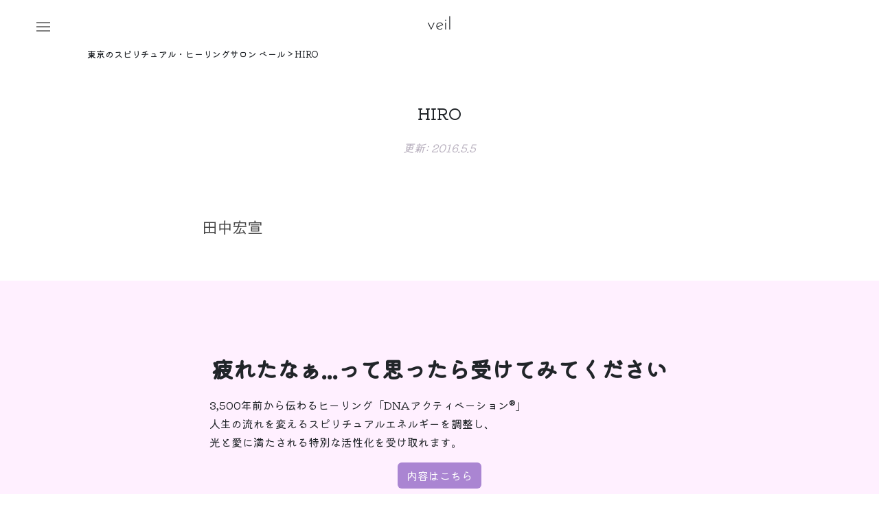

--- FILE ---
content_type: text/html; charset=UTF-8
request_url: https://veilsalon.com/hiro/
body_size: 8679
content:
<!DOCTYPE html>
<html lang="ja" xmlns:og="http://ogp.me/ns#">

<head>
    <meta charset="UTF-8" />
    <meta http-equiv="content-type" content="text/html; charset=utf-8" />
    <meta http-equiv="Pragma" content="no-cache">
    <meta http-equiv="Cache-Control" content="no-cache">
    <meta http-equiv="Expires" content="-1">

    

    <meta http-equiv="Content-Style-Type" content="text/css" />
    <meta http-equiv="Content-Script-Type" content="text/javascript" />
    <meta name="viewport" content="width=device-width, minimum-scale=1.0, maximum-scale=1.0" />
    <meta name="format-detection" content="telephone=no" />

    <link rel="preconnect" href="https://fonts.googleapis.com">
    <link rel="preconnect" href="https://fonts.gstatic.com" crossorigin>
    <link href="https://fonts.googleapis.com/css2?family=Kiwi+Maru:wght@300;400;500&Oswald:wght@300;400&display=swap" rel="stylesheet">
    <link rel="stylesheet" href="//maxcdn.bootstrapcdn.com/font-awesome/4.3.0/css/font-awesome.min.css">
    <link rel="stylesheet" href="https://use.typekit.net/cue7wjs.css">
    <link rel="stylesheet" href="https://veilsalon.com/wp-content/themes/veil/assets/css/bootstrap/bootstrap.min.css">
    <link rel="stylesheet" href="https://veilsalon.com/wp-content/themes/veil/assets/css/swiper/swiper-bundle.min.css">
    <link rel="stylesheet" href="https://veilsalon.com/wp-content/themes/veil/assets/css/style.css?t=1750566344">
    <link href="https://veilsalon.com/wp-content/themes/veil/assets/img/common/favicon.png" rel="shortcut icon">

    <script src="https://veilsalon.com/wp-content/themes/veil/assets/js/jquery_3.7.0.min.js"></script>
    <script src="https://veilsalon.com/wp-content/themes/veil/assets/js/swiper/swiper-bundle.min.js"></script>
    <script src="https://veilsalon.com/wp-content/themes/veil/assets/js/bootstrap/bootstrap.min.js"></script>

    <!-- Google tag (gtag.js) -->
    <script async src="https://www.googletagmanager.com/gtag/js?id=G-P8F3LL877W"></script>
    <script>
    window.dataLayer = window.dataLayer || [];
    function gtag(){dataLayer.push(arguments);}
    gtag('js', new Date());

    gtag('config', 'G-P8F3LL877W');
    </script>

    	<style>img:is([sizes="auto" i], [sizes^="auto," i]) { contain-intrinsic-size: 3000px 1500px }</style>
	
		<!-- All in One SEO 4.6.8.1 - aioseo.com -->
		<title>HIRO | 東京のスピリチュアル・ヒーリングサロン ベール</title>
		<meta name="robots" content="max-snippet:-1, max-image-preview:large, max-video-preview:-1" />
		<link rel="canonical" href="https://veilsalon.com/hiro/" />
		<meta name="generator" content="All in One SEO (AIOSEO) 4.6.8.1" />
		<meta property="og:locale" content="ja_JP" />
		<meta property="og:site_name" content="東京都八王子のスピリチュアル・ヒーリングサロン ベール" />
		<meta property="og:type" content="article" />
		<meta property="og:title" content="HIRO | 東京のスピリチュアル・ヒーリングサロン ベール" />
		<meta property="og:url" content="https://veilsalon.com/hiro/" />
		<meta property="fb:app_id" content="155235494895989" />
		<meta property="fb:admins" content="2224439167643784" />
		<meta property="og:image" content="https://veilsalon.com/wp-content/uploads/2025/07/27AACC89-0AB3-419B-8B6B-FF232C596CB6-1-e1752384724671.jpg" />
		<meta property="og:image:secure_url" content="https://veilsalon.com/wp-content/uploads/2025/07/27AACC89-0AB3-419B-8B6B-FF232C596CB6-1-e1752384724671.jpg" />
		<meta property="og:image:width" content="1080" />
		<meta property="og:image:height" content="927" />
		<meta property="article:published_time" content="2016-05-05T06:32:27+00:00" />
		<meta property="article:modified_time" content="2016-05-05T06:32:27+00:00" />
		<meta property="article:publisher" content="https://www.facebook.com/salonveil/" />
		<meta name="twitter:card" content="summary_large_image" />
		<meta name="twitter:site" content="@0_hironobu_0" />
		<meta name="twitter:title" content="HIRO | 東京のスピリチュアル・ヒーリングサロン ベール" />
		<meta name="twitter:image" content="https://veilsalon.com/wp-content/uploads/2025/07/27AACC89-0AB3-419B-8B6B-FF232C596CB6-1-e1752384724671.jpg" />
		<!-- All in One SEO -->

<script type="text/javascript">
/* <![CDATA[ */
window._wpemojiSettings = {"baseUrl":"https:\/\/s.w.org\/images\/core\/emoji\/15.0.3\/72x72\/","ext":".png","svgUrl":"https:\/\/s.w.org\/images\/core\/emoji\/15.0.3\/svg\/","svgExt":".svg","source":{"concatemoji":"https:\/\/veilsalon.com\/wp-includes\/js\/wp-emoji-release.min.js?ver=6.7.4"}};
/*! This file is auto-generated */
!function(i,n){var o,s,e;function c(e){try{var t={supportTests:e,timestamp:(new Date).valueOf()};sessionStorage.setItem(o,JSON.stringify(t))}catch(e){}}function p(e,t,n){e.clearRect(0,0,e.canvas.width,e.canvas.height),e.fillText(t,0,0);var t=new Uint32Array(e.getImageData(0,0,e.canvas.width,e.canvas.height).data),r=(e.clearRect(0,0,e.canvas.width,e.canvas.height),e.fillText(n,0,0),new Uint32Array(e.getImageData(0,0,e.canvas.width,e.canvas.height).data));return t.every(function(e,t){return e===r[t]})}function u(e,t,n){switch(t){case"flag":return n(e,"\ud83c\udff3\ufe0f\u200d\u26a7\ufe0f","\ud83c\udff3\ufe0f\u200b\u26a7\ufe0f")?!1:!n(e,"\ud83c\uddfa\ud83c\uddf3","\ud83c\uddfa\u200b\ud83c\uddf3")&&!n(e,"\ud83c\udff4\udb40\udc67\udb40\udc62\udb40\udc65\udb40\udc6e\udb40\udc67\udb40\udc7f","\ud83c\udff4\u200b\udb40\udc67\u200b\udb40\udc62\u200b\udb40\udc65\u200b\udb40\udc6e\u200b\udb40\udc67\u200b\udb40\udc7f");case"emoji":return!n(e,"\ud83d\udc26\u200d\u2b1b","\ud83d\udc26\u200b\u2b1b")}return!1}function f(e,t,n){var r="undefined"!=typeof WorkerGlobalScope&&self instanceof WorkerGlobalScope?new OffscreenCanvas(300,150):i.createElement("canvas"),a=r.getContext("2d",{willReadFrequently:!0}),o=(a.textBaseline="top",a.font="600 32px Arial",{});return e.forEach(function(e){o[e]=t(a,e,n)}),o}function t(e){var t=i.createElement("script");t.src=e,t.defer=!0,i.head.appendChild(t)}"undefined"!=typeof Promise&&(o="wpEmojiSettingsSupports",s=["flag","emoji"],n.supports={everything:!0,everythingExceptFlag:!0},e=new Promise(function(e){i.addEventListener("DOMContentLoaded",e,{once:!0})}),new Promise(function(t){var n=function(){try{var e=JSON.parse(sessionStorage.getItem(o));if("object"==typeof e&&"number"==typeof e.timestamp&&(new Date).valueOf()<e.timestamp+604800&&"object"==typeof e.supportTests)return e.supportTests}catch(e){}return null}();if(!n){if("undefined"!=typeof Worker&&"undefined"!=typeof OffscreenCanvas&&"undefined"!=typeof URL&&URL.createObjectURL&&"undefined"!=typeof Blob)try{var e="postMessage("+f.toString()+"("+[JSON.stringify(s),u.toString(),p.toString()].join(",")+"));",r=new Blob([e],{type:"text/javascript"}),a=new Worker(URL.createObjectURL(r),{name:"wpTestEmojiSupports"});return void(a.onmessage=function(e){c(n=e.data),a.terminate(),t(n)})}catch(e){}c(n=f(s,u,p))}t(n)}).then(function(e){for(var t in e)n.supports[t]=e[t],n.supports.everything=n.supports.everything&&n.supports[t],"flag"!==t&&(n.supports.everythingExceptFlag=n.supports.everythingExceptFlag&&n.supports[t]);n.supports.everythingExceptFlag=n.supports.everythingExceptFlag&&!n.supports.flag,n.DOMReady=!1,n.readyCallback=function(){n.DOMReady=!0}}).then(function(){return e}).then(function(){var e;n.supports.everything||(n.readyCallback(),(e=n.source||{}).concatemoji?t(e.concatemoji):e.wpemoji&&e.twemoji&&(t(e.twemoji),t(e.wpemoji)))}))}((window,document),window._wpemojiSettings);
/* ]]> */
</script>
<link rel='stylesheet' id='sbi_styles-css' href='https://veilsalon.com/wp-content/plugins/instagram-feed/css/sbi-styles.min.css?ver=6.5.0' type='text/css' media='all' />
<style id='wp-emoji-styles-inline-css' type='text/css'>

	img.wp-smiley, img.emoji {
		display: inline !important;
		border: none !important;
		box-shadow: none !important;
		height: 1em !important;
		width: 1em !important;
		margin: 0 0.07em !important;
		vertical-align: -0.1em !important;
		background: none !important;
		padding: 0 !important;
	}
</style>
<link rel='stylesheet' id='wp-block-library-css' href='https://veilsalon.com/wp-includes/css/dist/block-library/style.min.css?ver=6.7.4' type='text/css' media='all' />
<style id='classic-theme-styles-inline-css' type='text/css'>
/*! This file is auto-generated */
.wp-block-button__link{color:#fff;background-color:#32373c;border-radius:9999px;box-shadow:none;text-decoration:none;padding:calc(.667em + 2px) calc(1.333em + 2px);font-size:1.125em}.wp-block-file__button{background:#32373c;color:#fff;text-decoration:none}
</style>
<style id='global-styles-inline-css' type='text/css'>
:root{--wp--preset--aspect-ratio--square: 1;--wp--preset--aspect-ratio--4-3: 4/3;--wp--preset--aspect-ratio--3-4: 3/4;--wp--preset--aspect-ratio--3-2: 3/2;--wp--preset--aspect-ratio--2-3: 2/3;--wp--preset--aspect-ratio--16-9: 16/9;--wp--preset--aspect-ratio--9-16: 9/16;--wp--preset--color--black: #000000;--wp--preset--color--cyan-bluish-gray: #abb8c3;--wp--preset--color--white: #ffffff;--wp--preset--color--pale-pink: #f78da7;--wp--preset--color--vivid-red: #cf2e2e;--wp--preset--color--luminous-vivid-orange: #ff6900;--wp--preset--color--luminous-vivid-amber: #fcb900;--wp--preset--color--light-green-cyan: #7bdcb5;--wp--preset--color--vivid-green-cyan: #00d084;--wp--preset--color--pale-cyan-blue: #8ed1fc;--wp--preset--color--vivid-cyan-blue: #0693e3;--wp--preset--color--vivid-purple: #9b51e0;--wp--preset--gradient--vivid-cyan-blue-to-vivid-purple: linear-gradient(135deg,rgba(6,147,227,1) 0%,rgb(155,81,224) 100%);--wp--preset--gradient--light-green-cyan-to-vivid-green-cyan: linear-gradient(135deg,rgb(122,220,180) 0%,rgb(0,208,130) 100%);--wp--preset--gradient--luminous-vivid-amber-to-luminous-vivid-orange: linear-gradient(135deg,rgba(252,185,0,1) 0%,rgba(255,105,0,1) 100%);--wp--preset--gradient--luminous-vivid-orange-to-vivid-red: linear-gradient(135deg,rgba(255,105,0,1) 0%,rgb(207,46,46) 100%);--wp--preset--gradient--very-light-gray-to-cyan-bluish-gray: linear-gradient(135deg,rgb(238,238,238) 0%,rgb(169,184,195) 100%);--wp--preset--gradient--cool-to-warm-spectrum: linear-gradient(135deg,rgb(74,234,220) 0%,rgb(151,120,209) 20%,rgb(207,42,186) 40%,rgb(238,44,130) 60%,rgb(251,105,98) 80%,rgb(254,248,76) 100%);--wp--preset--gradient--blush-light-purple: linear-gradient(135deg,rgb(255,206,236) 0%,rgb(152,150,240) 100%);--wp--preset--gradient--blush-bordeaux: linear-gradient(135deg,rgb(254,205,165) 0%,rgb(254,45,45) 50%,rgb(107,0,62) 100%);--wp--preset--gradient--luminous-dusk: linear-gradient(135deg,rgb(255,203,112) 0%,rgb(199,81,192) 50%,rgb(65,88,208) 100%);--wp--preset--gradient--pale-ocean: linear-gradient(135deg,rgb(255,245,203) 0%,rgb(182,227,212) 50%,rgb(51,167,181) 100%);--wp--preset--gradient--electric-grass: linear-gradient(135deg,rgb(202,248,128) 0%,rgb(113,206,126) 100%);--wp--preset--gradient--midnight: linear-gradient(135deg,rgb(2,3,129) 0%,rgb(40,116,252) 100%);--wp--preset--font-size--small: 13px;--wp--preset--font-size--medium: 20px;--wp--preset--font-size--large: 36px;--wp--preset--font-size--x-large: 42px;--wp--preset--spacing--20: 0.44rem;--wp--preset--spacing--30: 0.67rem;--wp--preset--spacing--40: 1rem;--wp--preset--spacing--50: 1.5rem;--wp--preset--spacing--60: 2.25rem;--wp--preset--spacing--70: 3.38rem;--wp--preset--spacing--80: 5.06rem;--wp--preset--shadow--natural: 6px 6px 9px rgba(0, 0, 0, 0.2);--wp--preset--shadow--deep: 12px 12px 50px rgba(0, 0, 0, 0.4);--wp--preset--shadow--sharp: 6px 6px 0px rgba(0, 0, 0, 0.2);--wp--preset--shadow--outlined: 6px 6px 0px -3px rgba(255, 255, 255, 1), 6px 6px rgba(0, 0, 0, 1);--wp--preset--shadow--crisp: 6px 6px 0px rgba(0, 0, 0, 1);}:where(.is-layout-flex){gap: 0.5em;}:where(.is-layout-grid){gap: 0.5em;}body .is-layout-flex{display: flex;}.is-layout-flex{flex-wrap: wrap;align-items: center;}.is-layout-flex > :is(*, div){margin: 0;}body .is-layout-grid{display: grid;}.is-layout-grid > :is(*, div){margin: 0;}:where(.wp-block-columns.is-layout-flex){gap: 2em;}:where(.wp-block-columns.is-layout-grid){gap: 2em;}:where(.wp-block-post-template.is-layout-flex){gap: 1.25em;}:where(.wp-block-post-template.is-layout-grid){gap: 1.25em;}.has-black-color{color: var(--wp--preset--color--black) !important;}.has-cyan-bluish-gray-color{color: var(--wp--preset--color--cyan-bluish-gray) !important;}.has-white-color{color: var(--wp--preset--color--white) !important;}.has-pale-pink-color{color: var(--wp--preset--color--pale-pink) !important;}.has-vivid-red-color{color: var(--wp--preset--color--vivid-red) !important;}.has-luminous-vivid-orange-color{color: var(--wp--preset--color--luminous-vivid-orange) !important;}.has-luminous-vivid-amber-color{color: var(--wp--preset--color--luminous-vivid-amber) !important;}.has-light-green-cyan-color{color: var(--wp--preset--color--light-green-cyan) !important;}.has-vivid-green-cyan-color{color: var(--wp--preset--color--vivid-green-cyan) !important;}.has-pale-cyan-blue-color{color: var(--wp--preset--color--pale-cyan-blue) !important;}.has-vivid-cyan-blue-color{color: var(--wp--preset--color--vivid-cyan-blue) !important;}.has-vivid-purple-color{color: var(--wp--preset--color--vivid-purple) !important;}.has-black-background-color{background-color: var(--wp--preset--color--black) !important;}.has-cyan-bluish-gray-background-color{background-color: var(--wp--preset--color--cyan-bluish-gray) !important;}.has-white-background-color{background-color: var(--wp--preset--color--white) !important;}.has-pale-pink-background-color{background-color: var(--wp--preset--color--pale-pink) !important;}.has-vivid-red-background-color{background-color: var(--wp--preset--color--vivid-red) !important;}.has-luminous-vivid-orange-background-color{background-color: var(--wp--preset--color--luminous-vivid-orange) !important;}.has-luminous-vivid-amber-background-color{background-color: var(--wp--preset--color--luminous-vivid-amber) !important;}.has-light-green-cyan-background-color{background-color: var(--wp--preset--color--light-green-cyan) !important;}.has-vivid-green-cyan-background-color{background-color: var(--wp--preset--color--vivid-green-cyan) !important;}.has-pale-cyan-blue-background-color{background-color: var(--wp--preset--color--pale-cyan-blue) !important;}.has-vivid-cyan-blue-background-color{background-color: var(--wp--preset--color--vivid-cyan-blue) !important;}.has-vivid-purple-background-color{background-color: var(--wp--preset--color--vivid-purple) !important;}.has-black-border-color{border-color: var(--wp--preset--color--black) !important;}.has-cyan-bluish-gray-border-color{border-color: var(--wp--preset--color--cyan-bluish-gray) !important;}.has-white-border-color{border-color: var(--wp--preset--color--white) !important;}.has-pale-pink-border-color{border-color: var(--wp--preset--color--pale-pink) !important;}.has-vivid-red-border-color{border-color: var(--wp--preset--color--vivid-red) !important;}.has-luminous-vivid-orange-border-color{border-color: var(--wp--preset--color--luminous-vivid-orange) !important;}.has-luminous-vivid-amber-border-color{border-color: var(--wp--preset--color--luminous-vivid-amber) !important;}.has-light-green-cyan-border-color{border-color: var(--wp--preset--color--light-green-cyan) !important;}.has-vivid-green-cyan-border-color{border-color: var(--wp--preset--color--vivid-green-cyan) !important;}.has-pale-cyan-blue-border-color{border-color: var(--wp--preset--color--pale-cyan-blue) !important;}.has-vivid-cyan-blue-border-color{border-color: var(--wp--preset--color--vivid-cyan-blue) !important;}.has-vivid-purple-border-color{border-color: var(--wp--preset--color--vivid-purple) !important;}.has-vivid-cyan-blue-to-vivid-purple-gradient-background{background: var(--wp--preset--gradient--vivid-cyan-blue-to-vivid-purple) !important;}.has-light-green-cyan-to-vivid-green-cyan-gradient-background{background: var(--wp--preset--gradient--light-green-cyan-to-vivid-green-cyan) !important;}.has-luminous-vivid-amber-to-luminous-vivid-orange-gradient-background{background: var(--wp--preset--gradient--luminous-vivid-amber-to-luminous-vivid-orange) !important;}.has-luminous-vivid-orange-to-vivid-red-gradient-background{background: var(--wp--preset--gradient--luminous-vivid-orange-to-vivid-red) !important;}.has-very-light-gray-to-cyan-bluish-gray-gradient-background{background: var(--wp--preset--gradient--very-light-gray-to-cyan-bluish-gray) !important;}.has-cool-to-warm-spectrum-gradient-background{background: var(--wp--preset--gradient--cool-to-warm-spectrum) !important;}.has-blush-light-purple-gradient-background{background: var(--wp--preset--gradient--blush-light-purple) !important;}.has-blush-bordeaux-gradient-background{background: var(--wp--preset--gradient--blush-bordeaux) !important;}.has-luminous-dusk-gradient-background{background: var(--wp--preset--gradient--luminous-dusk) !important;}.has-pale-ocean-gradient-background{background: var(--wp--preset--gradient--pale-ocean) !important;}.has-electric-grass-gradient-background{background: var(--wp--preset--gradient--electric-grass) !important;}.has-midnight-gradient-background{background: var(--wp--preset--gradient--midnight) !important;}.has-small-font-size{font-size: var(--wp--preset--font-size--small) !important;}.has-medium-font-size{font-size: var(--wp--preset--font-size--medium) !important;}.has-large-font-size{font-size: var(--wp--preset--font-size--large) !important;}.has-x-large-font-size{font-size: var(--wp--preset--font-size--x-large) !important;}
:where(.wp-block-post-template.is-layout-flex){gap: 1.25em;}:where(.wp-block-post-template.is-layout-grid){gap: 1.25em;}
:where(.wp-block-columns.is-layout-flex){gap: 2em;}:where(.wp-block-columns.is-layout-grid){gap: 2em;}
:root :where(.wp-block-pullquote){font-size: 1.5em;line-height: 1.6;}
</style>
<link rel='stylesheet' id='contact-form-7-css' href='https://veilsalon.com/wp-content/plugins/contact-form-7/includes/css/styles.css?ver=6.1.4' type='text/css' media='all' />
<link rel='stylesheet' id='toc-screen-css' href='https://veilsalon.com/wp-content/plugins/table-of-contents-plus/screen.min.css?ver=2411.1' type='text/css' media='all' />
<style id='toc-screen-inline-css' type='text/css'>
div#toc_container {width: 95%;}
</style>
<script type="text/javascript" src="https://veilsalon.com/wp-includes/js/jquery/jquery.min.js?ver=3.7.1" id="jquery-core-js"></script>
<script type="text/javascript" src="https://veilsalon.com/wp-includes/js/jquery/jquery-migrate.min.js?ver=3.4.1" id="jquery-migrate-js"></script>
<link rel="https://api.w.org/" href="https://veilsalon.com/wp-json/" /><link rel="alternate" title="JSON" type="application/json" href="https://veilsalon.com/wp-json/wp/v2/media/3923" /><link rel="EditURI" type="application/rsd+xml" title="RSD" href="https://veilsalon.com/xmlrpc.php?rsd" />
<meta name="generator" content="WordPress 6.7.4" />
<link rel='shortlink' href='https://veilsalon.com/?p=3923' />
<link rel="alternate" title="oEmbed (JSON)" type="application/json+oembed" href="https://veilsalon.com/wp-json/oembed/1.0/embed?url=https%3A%2F%2Fveilsalon.com%2Fhiro%2F" />
<link rel="alternate" title="oEmbed (XML)" type="text/xml+oembed" href="https://veilsalon.com/wp-json/oembed/1.0/embed?url=https%3A%2F%2Fveilsalon.com%2Fhiro%2F&#038;format=xml" />
</head>

<body class="hiro">

    <header class="sticky-top d-flex justify-content-center align-items-center">
        <div>
            <div class="menu" data-bs-toggle="offcanvas" data-bs-target="#offcanvasWithBackdrop" aria-controls="offcanvasWithBackdrop"><img src="https://veilsalon.com/wp-content/themes/veil/assets/img/common/menu.svg"></div>
            <div class="veil-offcanvas offcanvas offcanvas-start" tabindex="-1" id="offcanvasWithBackdrop" aria-labelledby="offcanvasWithBackdropLabel" data-offcanvas-width="88vw">
                <div class="veil-offcanvas-header offcanvas-header">
                    <h5 class="offcanvas-title f-JosefinSans salon-name" id="offcanvasWithBackdropLabel">veil</h5>
                    <button type="button" class="btn-close text-reset" data-bs-dismiss="offcanvas" aria-label="Close"></button>
                </div>
                <div class="veil-offcanvas-body offcanvas-body">
                    <ul>
                        <li><a href="/healings/">ヒーリング</a></li>
                        <li><a href="/seminar/">セミナー</a></li>
                        <li><a href="/introduction-to-magick/">魔法学入門</a></li>
                        <li><a href="/fortune-telling/">占い</a></li>
                        <li><a href="/meditation/">瞑想会</a></li>
                        <li><a href="/first/">サロンの流れ</a></li>
                        <li><a href="/profile/">プロフィール</a></li>
                        <li><a href="/info/">アクセス</a></li>
                        <li><a href="/blog/">ブログ</a></li>
                        <li><a href="/case/">お客様の変化</a></li>
                        <li><a href="/salon/">サロン一覧</a></li>
                        <li><a href="/reserve/" target="_blank">ご予約・お問い合わせ</a></li>
                        <li class="sns">
                            <div class="d-flex">
                                <a class="sns-yt" href="https://veilsalon.com/line-register/" target="_blank" rel="noopener"><img src="https://veilsalon.com/wp-content/themes/veil/assets/img/common/line.svg"></a>
                                <a class="sns-yt" href="https://www.youtube.com/channel/UCAJ18mITgga9gDC31YEp6ag" target="_blank" rel="noopener"><img src="https://veilsalon.com/wp-content/themes/veil/assets/img/common/youtube.svg"></a>
                                <a class="sns-ig" href="https://www.tiktok.com/@0_hironobu_0" target="_blank" rel="noopener"><img src="https://veilsalon.com/wp-content/themes/veil/assets/img/common/TikTok-bk.svg"></a>
                                <a class="sns-ig" href="https://www.instagram.com/veilsalon/" target="_blank" rel="noopener"><img src="https://veilsalon.com/wp-content/themes/veil/assets/img/common/instagram.svg"></a>
                                <a class="sns-xtw" href="https://x.com/0_hironobu_0" target="_blank" rel="noopener"><img src="https://veilsalon.com/wp-content/themes/veil/assets/img/common/XTwitter-black.png"></a>
                            </div>
                        </li>
                        <li class="text-end">
                            <img class="veil-offcanvas-body__logo" src="https://veilsalon.com/wp-content/uploads/2021/05/mms_logo_for_white.png" alt="モダンミステリースクール">
                        </li>
                    </ul>
                </div>
            </div>
        </div>
        <div class="">
                        <div class="d-flex justify-content-center mb-0">
                <a href="https://veilsalon.com/">
                    <span class="f-JosefinSans salon-name">veil</span>
                </a>
            </div>
                    </div>
        <div></div>
    </header>
<main>
    <div class="breadcrumbs" typeof="BreadcrumbList" vocab="https://schema.org/">
        <!-- Breadcrumb NavXT 7.3.1 -->
<span property="itemListElement" typeof="ListItem"><a property="item" typeof="WebPage" title="東京のスピリチュアル・ヒーリングサロン ベールへ移動する" href="https://veilsalon.com" class="home" ><span property="name">東京のスピリチュアル・ヒーリングサロン ベール</span></a><meta property="position" content="1"></span> &gt; <span property="itemListElement" typeof="ListItem"><span property="name" class="post post-attachment current-item">HIRO</span><meta property="url" content="https://veilsalon.com/hiro/"><meta property="position" content="2"></span>    </div>
    <div class="single">
        <h1 class="single__title">HIRO</h1>
        <div class="single__thumbnail">
                    </div>
        <div class="single__time">
            更新: <time class="entry-date updated" datetime="2016-05-05T15:32:27+09:00">2016.5.5</time>
        </div>
        <div class="single__content">
            <p class="attachment"><a href='https://veilsalon.com/wp-content/uploads/2015/08/HIRO.png'><img decoding="async" width="91" height="24" src="https://veilsalon.com/wp-content/uploads/2015/08/HIRO.png" class="attachment-medium size-medium" alt="" /><span class="tag-heighlight"></span></a></p>
                    </div>
            </div>
</main>



<section class="pr-adept">
    <div class="pr-adept__inner">
        <div class="pr-adept__title">疲れたなぁ...って思ったら受けてみてください</div>
        <p>
            3,500年前から伝わるヒーリング「DNAアクティベーション®︎」<br>
            人生の流れを変えるスピリチュアルエネルギーを調整し、<br>
            光と愛に満たされる特別な活性化を受け取れます。
        </p>
        <div class="pr-adept__btn"><a class="btn btn-veil" href="https://veilsalon.com/healings/dnaa/" target="_blank" rel="noopener">内容はこちら</a></div>
    </div>
</section>



<footer>
    <div class="mt-7">
        <img class="mms-logo" src="https://veilsalon.com/wp-content/uploads/2021/05/mms_logo_for_white.png" alt="モダンミステリースクール">
    </div>

            <div class="footer-area">
            <p class="footer-area__access">
                八王子サロン: 霊峰・高尾山の麓. 八王子駅から一駅. 片倉駅・京王片倉駅 徒歩7分（夫婦）<br>
                　都心サロン: 新宿駅、渋谷駅、二子玉川、青山一丁目、銀座、中目黒、笹塚の近辺でサロンをお借りしています（ひろのぶ）<br>
                　出張: ひろのぶ
            </p>
            <nav>
                <ul>
                    <li><a href="/case/">お客様の変化</a></li>
                    <li><a href="/healings/">ヒーリング</a></li>
                    <li><a href="/adept/">アデプトプログラム</a></li>
                    <li><a href="/introduction-to-magick/">魔法学入門</a></li>
                    <li><a href="/fortune-telling/">占い</a></li>
                    <li><a href="/menu-mental/">人疲れ・メンタルの癒しにオススメ</a></li>
                    <li><a href="/menu-love/">恋愛・パートナーシップにオススメ</a></li>
                    <li><a href="/seminar/">学び・成長を加速する</a></li>
                    <li><a href="/blog/">ブログ</a></li>
                </ul>
            </nav>
            <p class="text-center my-4">&copy; veilsalon.com</p>
        </div>
    </footer>

        <div id="reserve-footer" class="js-reserve-footer">
            <a class="btn btn-veil" href="/reserve/" target="_blank">空席確認・ご予約</a>
        </div>
    
<!-- Instagram Feed JS -->
<script type="text/javascript">
var sbiajaxurl = "https://veilsalon.com/wp-admin/admin-ajax.php";
</script>
<script type="text/javascript" src="https://veilsalon.com/wp-includes/js/dist/hooks.min.js?ver=4d63a3d491d11ffd8ac6" id="wp-hooks-js"></script>
<script type="text/javascript" src="https://veilsalon.com/wp-includes/js/dist/i18n.min.js?ver=5e580eb46a90c2b997e6" id="wp-i18n-js"></script>
<script type="text/javascript" id="wp-i18n-js-after">
/* <![CDATA[ */
wp.i18n.setLocaleData( { 'text direction\u0004ltr': [ 'ltr' ] } );
/* ]]> */
</script>
<script type="text/javascript" src="https://veilsalon.com/wp-content/plugins/contact-form-7/includes/swv/js/index.js?ver=6.1.4" id="swv-js"></script>
<script type="text/javascript" id="contact-form-7-js-translations">
/* <![CDATA[ */
( function( domain, translations ) {
	var localeData = translations.locale_data[ domain ] || translations.locale_data.messages;
	localeData[""].domain = domain;
	wp.i18n.setLocaleData( localeData, domain );
} )( "contact-form-7", {"translation-revision-date":"2025-11-30 08:12:23+0000","generator":"GlotPress\/4.0.3","domain":"messages","locale_data":{"messages":{"":{"domain":"messages","plural-forms":"nplurals=1; plural=0;","lang":"ja_JP"},"This contact form is placed in the wrong place.":["\u3053\u306e\u30b3\u30f3\u30bf\u30af\u30c8\u30d5\u30a9\u30fc\u30e0\u306f\u9593\u9055\u3063\u305f\u4f4d\u7f6e\u306b\u7f6e\u304b\u308c\u3066\u3044\u307e\u3059\u3002"],"Error:":["\u30a8\u30e9\u30fc:"]}},"comment":{"reference":"includes\/js\/index.js"}} );
/* ]]> */
</script>
<script type="text/javascript" id="contact-form-7-js-before">
/* <![CDATA[ */
var wpcf7 = {
    "api": {
        "root": "https:\/\/veilsalon.com\/wp-json\/",
        "namespace": "contact-form-7\/v1"
    },
    "cached": 1
};
/* ]]> */
</script>
<script type="text/javascript" src="https://veilsalon.com/wp-content/plugins/contact-form-7/includes/js/index.js?ver=6.1.4" id="contact-form-7-js"></script>
<script type="text/javascript" id="toc-front-js-extra">
/* <![CDATA[ */
var tocplus = {"visibility_show":"\u958b\u304f","visibility_hide":"\u3068\u3058\u308b","width":"95%"};
/* ]]> */
</script>
<script type="text/javascript" src="https://veilsalon.com/wp-content/plugins/table-of-contents-plus/front.min.js?ver=2411.1" id="toc-front-js"></script>

<script>
// スクロール量の閾値
const scrollThreshold = 300;
$(window).on('scroll', function () {
    // 現在のスクロール位置を取得
    var scrollTop = $(this).scrollTop();

    // スクロール量が閾値を超えた場合に表示
    if (scrollTop > scrollThreshold) {
        $('.js-reserve-footer').addClass('show');
    } else {
        $('.js-reserve-footer').removeClass('show');
    }
});
</script>

<script>
  document.addEventListener('wpcf7mailsent', function(event) {
    // 現在のURLを取得
    var currentPath = window.location.pathname;

    if (currentPath.includes('/reserve-toshin/')) {
      window.location.href = '/reserve-toshin-thanks/';
    }
  }, false);
</script>

</body>

</html>

--- FILE ---
content_type: text/css
request_url: https://veilsalon.com/wp-content/themes/veil/assets/css/style.css?t=1750566344
body_size: 7745
content:
@charset "UTF-8";
@font-face {
  font-family: 'Kiwi Maru', serif;
  font-style: normal;
}
body {
  font-family: 'Kiwi Maru', '游ゴシック', YuGothic, serif;
}

a {
  color: inherit;
  text-decoration: none;
  -webkit-transition: all 0.3s ease 0s;
  transition: all 0.3s ease 0s;
}
a:hover {
  opacity: 0.8;
}

ul {
  padding-left: 0;
}

li {
  list-style: none;
}

img {
  max-width: 100%;
}

p {
  line-height: 1.7;
  margin-bottom: 2rem;
}

th {
  font-weight: 500;
}

blockquote {
  font-style: italic;
  border-left: 1px solid grey;
  padding: 5vw 0 3vw 3vw;
  margin-bottom: 2rem;
}

header {
  padding: 1.5vw 4vw 1vw;
}
header .menu img {
  opacity: 0.5;
}
header > div {
  width: 33.33333%;
}

.text-gray {
  color: #a7a7a7;
}

.emerald {
  color: #00b39e;
  font-weight: 500;
}

.orange {
  color: #ee7a0a;
  font-weight: 500;
}

.btn-veil,
.q_button {
  background-color: #aa85d2;
  color: #fff;
}
.btn-veil:hover,
.q_button:hover {
  border: 1px solid #aa85d2;
  color: #aa85d2;
}

.color-primary {
  color: #aa85d2;
}

@font-face {
  font-family: 'Tangerine';
  src: url(../fonts/Tangerine-Bold.ttf);
}
.f-tangerine {
  font-family: 'Tangerine', 'Times New Roman', Times, 'Hiragino Mincho ProN W3',
    'ヒラギノ明朝 ProN W3', 'Hiragino Mincho ProN', '游明朝', YuMincho, 'HG明朝E', serif;
}
@font-face {
  font-family: 'JosefinSans';
  src: url(../fonts/JosefinSans-Light.ttf);
}
.f-JosefinSans {
  font-family: 'JosefinSans', serif;
}

.spacer {
  padding: 1rem 0;
}

.hover\:pointer:hover {
  cursor: pointer;
}

.youtube-wrapper {
  position: relative;
  width: 100%;
  padding-bottom: 56.25%; /* 16:9 aspect ratio */
  height: 0;
  overflow: hidden;
}

.youtube-wrapper iframe {
  position: absolute;
  top: 0;
  left: 0;
  width: 100%;
  height: 100%;
  border: 0;
}

header {
  background-color: #fff;
}
header .veil-offcanvas {
  width: 88vw !important;
}
header .veil-offcanvas-header {
  padding-left: 3rem;
}
header .veil-offcanvas-body {
  padding: 6.4vw 10vw;
}
@media print, screen and (min-width: 961px) {
  header .veil-offcanvas-body {
    padding: 0;
    text-align: center;
  }
}
header .veil-offcanvas-body ul li {
  padding: 3.2vw 0;
}
@media print, screen and (min-width: 961px) {
  header .veil-offcanvas-body ul li {
    padding: 1rem 0;
  }
}
header .veil-offcanvas-body ul li.sns > div {
  -webkit-box-pack: end;
  -ms-flex-pack: end;
  justify-content: flex-end;
}
header .veil-offcanvas-body ul li.sns a {
  margin: 0 0 0 7vw;
}
@media print, screen and (min-width: 961px) {
  header .veil-offcanvas-body ul li.sns a {
    margin: 0 2rem 0 0;
  }
}
header .veil-offcanvas-body ul li.sns a img {
  height: auto;
}
header .veil-offcanvas-body ul li.sns .sns-yt img {
  width: 6.4vw;
}
@media print, screen and (min-width: 961px) {
  header .veil-offcanvas-body ul li.sns .sns-yt img {
    width: 1.81rem;
  }
}
header .veil-offcanvas-body ul li.sns .sns-ig img {
  width: 5vw;
}
@media print, screen and (min-width: 961px) {
  header .veil-offcanvas-body ul li.sns .sns-ig img {
    width: 1.36rem;
  }
}
header .veil-offcanvas-body ul li.sns .sns-xtw img {
  width: 4.5vw;
}
@media print, screen and (min-width: 961px) {
  header .veil-offcanvas-body ul li.sns .sns-xtw img {
    width: 1.18rem;
  }
}
header .veil-offcanvas-body__logo {
  width: 32%;
}
@media print, screen and (min-width: 961px) {
  header .veil-offcanvas-body__logo {
    width: 7rem;
    margin: 0 2rem 0 0;
  }
}
header .salon-name {
  font-size: 1.6rem;
  letter-spacing: -0.1px;
  display: inline-block;
  margin-top: -1px;
}

.breadcrumbs {
  font-size: 2vw;
  font-weight: 500;
  padding: 0 6vw;
}
@media print, screen and (min-width: 961px) {
  .breadcrumbs {
    font-size: 0.8rem;
  }
}

@media print, screen and (min-width: 961px) {
  main {
    max-width: 1400px;
    padding: 0 50px;
    margin: 0 auto;
  }
}

footer {
  margin-bottom: 62px;
}
@media print, screen and (min-width: 961px) {
  footer {
    margin-bottom: 0;
  }
}

footer .mms-logo {
  width: 28%;
  display: -webkit-box;
  display: -ms-flexbox;
  display: flex;
  -webkit-box-pack: center;
  -ms-flex-pack: center;
  justify-content: center;
  margin: 0 auto 2rem;
}
@media print, screen and (min-width: 961px) {
  footer .mms-logo {
    width: 120px;
    margin-bottom: 6rem;
  }
}
footer .footer-area {
  padding: 13vw 7vw 6vw;
  background: #d9d1d1;
}
@media print, screen and (min-width: 961px) {
  footer .footer-area {
    padding: 4rem 0 1rem;
  }
}
footer .footer-area__access {
  max-width: 1180px;
  margin: 0 auto;
  padding: 0 1rem 1rem;
  font-weight: 500;
  font-size: 1rem;
  border-bottom: 1px solid rgba(255, 255, 255, 0.7215686275);
}
footer .footer-area nav {
  margin: 7vw auto 15vw;
  max-width: 1180px;
}
@media print, screen and (min-width: 961px) {
  footer .footer-area nav {
    margin: 4rem auto 6rem;
  }
}
@media print, screen and (min-width: 961px) {
  footer .footer-area nav ul {
    display: -webkit-box;
    display: -ms-flexbox;
    display: flex;
    -ms-flex-wrap: wrap;
    flex-wrap: wrap;
  }
}
footer .footer-area nav ul li {
  padding: 3vw 0;
}
@media print, screen and (min-width: 961px) {
  footer .footer-area nav ul li {
    padding: 0.82rem 1rem;
    font-size: 0.91rem;
  }
}

#reserve-footer {
  background-color: #f5f1f5;
  bottom: 0;
  box-sizing: border-box;
  left: 0;
  padding: 12px 16px;
  position: fixed;
  width: 100%;
  z-index: 1;
  justify-content: center;
  display: flex;
  opacity: 0;
  transition: all 0.3s;
}
#reserve-footer.show {
  opacity: 1;
}
#reserve-footer a {
  display: flex;
  align-items: center;
  justify-content: center;
  width: 100%;
  height: 38px;
}
@media print, screen and (min-width: 961px) {
  #reserve-footer {
    display: none;
  }
}

.swiper {
  max-width: 1180px;
  height: -webkit-fit-content;
  height: -moz-fit-content;
  height: fit-content;
}
.swiper-button-prev::after,
.swiper-button-next::after {
  color: #000;
  font-size: 1rem;
}
.swiper-button-prev::after {
  content: '<';
}
.swiper-button-next::after {
  content: '>';
}
.swiper-pagination-bullet-active {
  background: none;
  border: 2px solid #838383;
}

.mt-4 {
  margin-top: 2.5rem !important;
}

.mt-5 {
  margin-top: 5rem !important;
}

.mt-7 {
  margin-top: 7rem !important;
}

.mb20 {
  margin-bottom: 20px;
}

.bold {
  font-weight: 500;
}

.caution,
.notice,
.border {
  display: block;
  margin: 3rem auto;
  padding: 1.5rem;
  line-height: 2;
}

.caution {
  background-color: #ffffda;
  border: 1px solid #a8b300;
  color: #5b5400;
}

.caution p {
  color: #5b5400;
}

.notice {
  background-color: #f6eeff;
  color: #484848;
  padding: 25px;
}

.notice p {
  color: #3a8647;
}

.border {
  background-color: #f7f7f7;
  border: 2px dotted #cbbfd9;
}

.caution ul,
.notice ul,
.border ul {
  margin-bottom: 0;
}

.caution p:last-of-type,
.notice p:last-of-type,
.border p:last-of-type {
  margin-bottom: 0 !important;
}

.flex {
  display: -webkit-box;
  display: -ms-flexbox;
  display: flex;
}

.space-between {
  -ms-flex-pack: space-between;
  -webkit-box-pack: justify;
  justify-content: space-between;
}

.space-around {
  -ms-flex-pack: space-around;
  -webkit-box-pack: justify;
  justify-content: space-around;
}

.center {
  text-align: center;
}

.right {
  text-align: right;
}

.left {
  text-align: left;
}

.db {
  display: block;
}

.dib {
  display: inline-block;
}

.dn {
  display: none;
}

.cb {
  clear: both;
}

.fwb {
  font-weight: 500;
}

@media only screen and (max-width: 768px) {
  .sp-dn {
    display: none !important;
  }
  .sp-db {
    display: block !important;
  }
  .sp-fn {
    float: none !important;
    padding-left: 0 !important;
    padding-right: 0 !important;
  }
  .spcenter {
    text-align: center;
    padding-left: 0 !important;
    padding-right: 0 !important;
  }
}
.gcal iframe {
  /* width: calc(100vw - 3rem); */
  width: 100%;
  max-height: 800px;
}
@media print, screen and (min-width: 961px) {
  .gcal iframe {
    max-height: 82vh;
    max-width: 100%;
  }
}

.ytube {
  position: relative;
  height: 0;
  margin-top: 20px;
  margin-bottom: 20px;
  padding-bottom: 56.25%;
  padding-top: 30px;
  overflow: hidden;
}
.ytube iframe {
  position: absolute;
  top: 0;
  left: 0;
  width: 100%;
  height: 100%;
}

@media screen and (max-width: 960px) {
  .pc {
    display: none;
  }
  .sp {
    display: block;
  }
}
@media print, screen and (min-width: 961px) {
  .pc {
    display: block;
  }
  .sp {
    display: none;
  }
}
.page {
  padding: 0 5vw;
}
.page a {
  text-decoration: underline;
}
.page h2 {
  margin-top: 19vw;
}
@media print, screen and (min-width: 961px) {
  .page h2 {
    margin-top: 120px;
  }
}
.page h3 {
  font-size: calc(1rem + 0.6vw);
  margin-top: 15.4vw;
}
@media print, screen and (min-width: 961px) {
  .page h3 {
    margin-top: 100px;
  }
}
.page h3.healing_flow {
  margin-top: auto;
}
.page table tr + tr {
  border-top: 1px solid #dedede;
}
.page table td:not(.content-info-td) {
  padding: 10px 0;
}
.page table th:not(.content-info-th) {
  padding: 10px 10px 10px 0;
  width: 25%;
  vertical-align: top;
}
.page__title-wrap {
  display: flex;
  justify-content: space-between;
  align-items: center;
}
.page__title--center {
  text-align: center;
  font-size: 5vw;
  font-weight: 500;
  padding: 5vw 0 10vw;
  word-wrap: break-word;
}
@media print, screen and (min-width: 961px) {
  .page__title--center {
    font-size: 1.45rem;
    padding-bottom: 1rem;
  }
}
.page__title {
  font-size: 5vw;
  font-weight: 500;
  padding: 5vw 0 10vw;
  max-width: 64%;
  word-wrap: break-word;
}
@media print, screen and (min-width: 961px) {
  .page__title {
    font-size: 1.45rem;
    padding-bottom: 1rem;
  }
}
.page__reesrve {
  padding: 5vw 0 10vw;
}
@media print, screen and (min-width: 961px) {
  .page__reesrve {
    padding-bottom: 1rem;
  }
}
.page__reesrve a {
  text-decoration: none;
  font-size: 2.9vw;
}
.page__thumbnail img {
  width: 100%;
  -o-object-fit: cover;
  object-fit: cover;
  height: 200px;
}
.page__content {
  margin-top: 7vw;
  padding: 0 4.5vw;
}
@media print, screen and (min-width: 961px) {
  .page__content {
    padding: 0 180px;
  }
}

.single {
  padding: 0 5vw;
}
.single a {
  text-decoration: underline;
}
.single h2 {
  margin-top: 19vw;
}
@media print, screen and (min-width: 961px) {
  .single h2 {
    margin-top: 120px;
  }
}
.single h3 {
  font-size: calc(1rem + 0.6vw);
  margin-top: 15.4vw;
}
@media print, screen and (min-width: 961px) {
  .single h3 {
    margin-top: 100px;
  }
}
.single .tag-heighlight {
  background: -webkit-gradient(
    linear,
    left top,
    left bottom,
    color-stop(60%, transparent),
    color-stop(60%, #ffff00)
  );
  background: linear-gradient(transparent 60%, #ffff00 60%);
}
.single__title {
  text-align: center;
  font-size: 5vw;
  font-weight: 500;
  padding: 5vw 0 10vw;
}
@media print, screen and (min-width: 961px) {
  .single__title {
    font-size: 1.45rem;
    padding-bottom: 1rem;
  }
}
.single__thumbnail img {
  width: 100%;
  -o-object-fit: cover;
  object-fit: cover;
  height: auto;
}
.single__time {
  text-align: center;
  font-style: italic;
  font-size: 3vw;
  color: #b9b1bf;
}
@media print, screen and (min-width: 961px) {
  .single__time {
    font-size: 1rem;
  }
}
.single__content {
  margin-top: 7vw;
  padding: 0 4.5vw;
}
@media print, screen and (min-width: 961px) {
  .single__content {
    padding: 0 180px;
  }
}
.single__tags {
  background-color: #f6f6f6;
  padding: 15px;
  margin: 0 4.5vw;
}
@media print, screen and (min-width: 961px) {
  .single__tags {
    margin: 0 180px;
  }
}
.single__tags__title {
  display: inline-block;
  margin-right: 5px;
}
.single__tags__item {
  margin-right: 10px;
}

.category {
  max-width: 1180px;
  margin: 0 auto;
}
.category__header__title {
  text-align: center;
  font-size: 5vw;
  font-weight: 500;
  padding: 4vw 0 7vw;
  font-style: italic;
}
@media print, screen and (min-width: 961px) {
  .category__header__title {
    font-size: 1.5rem;
  }
}
.category__content {
  padding: 0 2.2vw;
}
.category__content__lists {
  display: -webkit-box;
  display: -ms-flexbox;
  display: flex;
  -ms-flex-wrap: wrap;
  flex-wrap: wrap;
  -webkit-box-pack: justify;
  -ms-flex-pack: justify;
  justify-content: space-between;
}
.category__content__lists li {
  margin: 0 2.2vw 6.4vw;
}
@media print, screen and (min-width: 961px) {
  .category__content__lists li {
    margin: 0 1rem 6rem;
  }
}
.category__content__lists__title {
  display: block;
  font-size: 3.7vw;
  font-weight: 500;
  text-align: center;
}
@media print, screen and (min-width: 961px) {
  .category__content__lists__title {
    font-size: 1.1rem;
  }
}
.category__content__lists__meta-date {
  text-align: center;
  font-size: 0.91rem;
  color: #b9b1bf;
}
.category__content__main {
  display: -webkit-box;
  display: -ms-flexbox;
  display: flex;
}
.category__content__main .title h2 {
  font-weight: 700;
}
.category__content__main .title div {
  font-weight: 500;
}
.category__content__main .image {
  width: 25%;
}

.archive {
  max-width: 1180px;
  margin: 0 auto;
}
.archive__header__title {
  text-align: center;
  font-size: 5vw;
  font-weight: 500;
  padding: 4vw 0 7vw;
  font-style: italic;
}
@media print, screen and (min-width: 961px) {
  .archive__header__title {
    font-size: 1.5rem;
  }
}
.archive__description {
  margin: 0vw 4.4vw 7vw;
  font-size: 0.91rem;
  color: #717171;
}
.archive__description a {
  text-decoration: underline;
}
.archive__content {
  padding: 0 2.2vw;
}
.archive__content__lists {
  display: -webkit-box;
  display: -ms-flexbox;
  display: flex;
  -ms-flex-wrap: wrap;
  flex-wrap: wrap;
  -webkit-box-pack: justify;
  -ms-flex-pack: justify;
  justify-content: space-between;
}
.archive__content__lists li {
  margin: 0 2.2vw 6.4vw;
  width: 45%;
}
@media print, screen and (min-width: 961px) {
  .archive__content__lists li {
    margin: 0 1rem 6rem;
    width: 27%;
  }
}
.archive__content__lists__thumbnail img {
  height: 28vw;
  -o-object-fit: cover;
  object-fit: cover;
}
@media print, screen and (min-width: 961px) {
  .archive__content__lists__thumbnail img {
    height: auto;
  }
}
.archive__content__lists__title {
  display: block;
  font-size: 0.91rem;
  font-weight: 500;
  text-align: center;
  padding: 1.2vw 0 0;
}
@media print, screen and (min-width: 961px) {
  .archive__content__lists__title {
    font-size: 1.1rem;
  }
}
.archive__content__lists__meta-date {
  text-align: center;
  font-size: 0.82rem;
  color: #b9b1bf;
}
.archive__pagination {
  display: -webkit-box;
  display: -ms-flexbox;
  display: flex;
  -webkit-box-pack: center;
  -ms-flex-pack: center;
  justify-content: center;
}
.archive__pagination .nav-links {
  display: -webkit-box;
  display: -ms-flexbox;
  display: flex;
  -webkit-box-pack: justify;
  -ms-flex-pack: justify;
  justify-content: space-between;
}
.archive__pagination .nav-links * {
  padding: 0 2vw;
}
@media print, screen and (min-width: 961px) {
  .archive__category {
    max-width: calc(1180px - 4.4vw - 4rem);
    margin: 0 auto;
  }
}
.archive__category__content {
  border-top: 1px solid #d0d0d0;
  margin: 10vw 8.9vw 0;
  padding-top: 12vw;
}
@media print, screen and (min-width: 961px) {
  .archive__category__content {
    margin: 6rem 0 0;
    padding-top: 6rem;
  }
}
.archive__category__content h2 {
  font-size: 1rem;
  margin-bottom: 1.5rem;
}
@media print, screen and (min-width: 961px) {
  .archive__category__content ul {
    display: -webkit-box;
    display: -ms-flexbox;
    display: flex;
    -ms-flex-wrap: wrap;
    flex-wrap: wrap;
  }
}
.archive__category__content ul li {
  font-size: 0.82rem;
  margin-bottom: 1.2rem;
}
@media print, screen and (min-width: 961px) {
  .archive__category__content ul li {
    font-size: 0.91rem;
    margin-right: 0.8rem;
  }
}
@media print, screen and (min-width: 961px) {
  .archive__category__content ul li::after {
    content: '';
    display: inline-block;
    height: 0.91rem;
    width: 1px;
    background-color: #d0d0d0;
    margin-left: 0.64rem;
    vertical-align: middle;
  }
}
@media print, screen and (min-width: 961px) {
  .archive__keyword {
    max-width: calc(1180px - 4.4vw - 4rem);
    margin: 0 auto;
  }
}
.archive__keyword__content {
  border-top: 1px solid #d0d0d0;
  margin: 10vw 8.9vw 0;
  padding-top: 12vw;
}
@media print, screen and (min-width: 961px) {
  .archive__keyword__content {
    margin: 6rem 0 0;
    padding-top: 6rem;
  }
}
.archive__keyword__content h2 {
  font-size: 1rem;
  margin-bottom: 1.5rem;
}
.archive__keyword__content ul {
  display: -webkit-box;
  display: -ms-flexbox;
  display: flex;
  -ms-flex-wrap: wrap;
  flex-wrap: wrap;
}
.archive__keyword__content ul li {
  font-size: 0.82rem;
  margin-bottom: 1.2rem;
  margin-right: 0.8rem;
}
@media print, screen and (min-width: 961px) {
  .archive__keyword__content ul li {
    font-size: 0.91rem;
  }
}
.archive__keyword__content ul li::after {
  content: '';
  display: inline-block;
  height: 0.91rem;
  width: 1px;
  background-color: #d0d0d0;
  margin-left: 0.64rem;
  vertical-align: middle;
  -webkit-transform: rotate(13deg);
  transform: rotate(13deg);
}

.archive--salon p {
  margin-bottom: 7px;
  line-height: 1.2;
}
.archive--salon h2 {
  font-size: 1.6rem;
  text-align: left;
}
.archive--salon .archive__content__lists__title {
  margin-top: 10px;
  padding: 0;
}
.archive--salon .archive__content__lists {
  display: block;
}
@media print, screen and (min-width: 961px) {
  .archive--salon .archive__content__lists {
    display: flex;
  }
}
.archive--salon .archive__content__lists li {
  width: auto;
  margin-bottom: 40px;
  box-shadow: 6px 3px 10px 3px #fafafa;
  padding-bottom: 10px;
}
@media print, screen and (min-width: 961px) {
  .archive--salon .archive__content__lists li {
    width: 46%;
  }
}
@media print, screen and (min-width: 961px) {
  .archive--salon .archive__content__lists__thumbnail img {
    width: 100%;
    height: 250px;
  }
}
.archive--salon .archive__description {
  margin-bottom: 40px;
}
.archive--salon .salon__summary {
  font-size: 0.91rem;
}
.archive--salon .salon__access {
  font-size: 0.82rem;
  margin-bottom: 10px;
}
.archive--salon .salon__more {
  border: 1px solid #cacaca;
  padding: 5px 10px;
  border-radius: 5px;
  display: inline-block;
}

.salon__notice {
  font-size: 0.82rem;
  font-style: italic;
  text-align: center;
  color: #717171;
  margin-top: 3px;
}

.front section {
  margin-top: 12.7vw;
}
@media print, screen and (min-width: 961px) {
  .front section {
    margin-top: 5rem;
  }
}
.front section:first-of-type {
  margin-top: 0;
}
.front h2 {
  color: #585557;
  margin: 5vw auto 8.2vw;
}
@media print, screen and (min-width: 961px) {
  .front h2 {
    margin: 8rem auto 3rem;
  }
}
.front-keyv-swiper {
  filter: brightness(80%);
}
.front-keyv-swiper .swiper-slide img {
  height: 77vw;
  width: 100%;
  -o-object-fit: cover;
  object-fit: cover;
}
@media print, screen and (min-width: 961px) {
  .front-keyv-swiper .swiper-slide img {
    height: 460px;
  }
}
.front-keyv-swiper + .swiper-pagination-bullets {
  width: initial;
  left: initial;
  right: 0;
  bottom: 4vw;
  margin-right: 3vw;
}
@media print, screen and (min-width: 961px) {
  .front-keyv-swiper + .swiper-pagination-bullets {
    bottom: 1rem;
    margin-right: 4rem;
  }
}
.front-keyv-message {
  position: absolute;
  top: 50%;
  left: 50%;
  transform: translate(-50%, -50%);
  z-index: 1;
  color: #fff;
  margin-top: -1.5rem;
  font-size: 1.5rem;
  width: 11em;
  text-align: center;
}
@media print, screen and (min-width: 961px) {
  .front-service-swiper {
    text-align: center;
  }
}
.front-service-swiper-pagination {
  bottom: -1vw !important;
}
@media print, screen and (min-width: 961px) {
  .front-service-swiper-pagination {
    bottom: -2rem !important;
  }
}
.front-service-swiper .swiper-slide img {
  height: 32vw;
  width: 100%;
  object-fit: cover;
}

.front-philosophy-swiper .swiper-slide img {
  height: 250px;
  -o-object-fit: cover;
  object-fit: cover;
  width: 100%;
}
@media print, screen and (min-width: 961px) {
  .front-philosophy-swiper .swiper-slide img {
    height: 406px;
  }
}
.front-philosophy-swiper .swiper-slide h3 {
  opacity: 0;
  -webkit-transition: all 0.6s;
  transition: all 0.6s;
}
.front-philosophy-swiper .swiper-slide h3 + p {
  opacity: 0;
  -webkit-transition: all 0.6s;
  transition: all 0.6s;
}
.front-philosophy-swiper .swiper-slide.swiper-slide-active h3 {
  opacity: 1;
}
.front-philosophy-swiper .swiper-slide.swiper-slide-active h3 + p {
  opacity: 1;
}
.front-philosophy-swiper-button-next,
.front-philosophy-swiper-button-prev {
  top: 70vw;
}
@media print, screen and (min-width: 961px) {
  .front-philosophy-swiper-button-next,
  .front-philosophy-swiper-button-prev {
    top: 29rem;
  }
}
@media print, screen and (min-width: 961px) {
  .front-philosophy-swiper-button-next {
    right: 18rem;
  }
  .front-philosophy-swiper-button-prev {
    left: 18rem;
  }
}
@media print, screen and (min-width: 961px) {
  .front-blog-swiper .swiper-wrapper {
    display: -webkit-box;
    display: -ms-flexbox;
    display: flex;
    -webkit-box-pack: justify;
    -ms-flex-pack: justify;
    justify-content: space-between;
  }
  .front-blog-swiper .swiper-slide {
    -webkit-box-flex: 1;
    -ms-flex: 1;
    flex: 1;
    padding: 10px;
  }
}
.front-philosophy h3 {
  font-size: 1rem;
  text-align: center;
}
@media print, screen and (min-width: 961px) {
  .front-philosophy h3 {
    margin-top: 2rem !important;
  }
}
.front-philosophy h3 + p {
  margin: 7vw 7vw 0 7vw;
  color: #454545;
}
@media print, screen and (min-width: 961px) {
  .front-philosophy h3 + p {
    margin: 1rem 7rem 0 5rem;
    line-height: 1.4;
  }
}
.front-seek-nav {
  font-size: 0.8rem;
}
.front-seek-nav li {
  padding: 1vw 1.5vw;
}
@media print, screen and (min-width: 961px) {
  .front-seek-nav li {
    padding: 2rem 2.5rem;
  }
}
.front-seek-grid {
  display: grid;
  grid-template-columns: 1fr 1fr 1fr;
  grid-template-rows: 1fr 1fr 1fr 1fr;
}
@media print, screen and (min-width: 961px) {
  .front-seek-grid {
    grid-template-columns: 1fr 1fr 1fr 1fr 1fr 1fr;
    grid-template-rows: 1fr 1fr;
  }
}
.front-seek-grid li {
  padding: 1.5vw;
  position: relative;
}
@media print, screen and (min-width: 961px) {
  .front-seek-grid li {
    padding: 0.5rem;
  }
}
.front-seek-grid li:nth-of-type(1) {
  grid-column: 1/3;
  grid-row: 1/3;
}
.front-seek-grid li:nth-of-type(2) {
  grid-row: 1/2;
}
.front-seek-grid li:nth-of-type(3) {
  grid-row: 2/3;
}
.front-seek-grid li:nth-of-type(4) {
  grid-row: 3/4;
}
.front-seek-grid li:nth-of-type(5) {
  grid-row: 4/5;
}
.front-seek-grid li:nth-of-type(6) {
  grid-column: 2/4;
  grid-row: 3/5;
}
@media print, screen and (min-width: 961px) {
  .front-seek-grid li:nth-of-type(1) {
    grid-column: 1/3;
    grid-row: 1/3;
  }
  .front-seek-grid li:nth-of-type(2) {
    grid-column: 3/4;
    grid-row: 1/2;
  }
  .front-seek-grid li:nth-of-type(3) {
    grid-column: 3/4;
    grid-row: 2/3;
  }
  .front-seek-grid li:nth-of-type(4) {
    grid-column: 6/7;
    grid-row: 2/3;
  }
  .front-seek-grid li:nth-of-type(5) {
    grid-column: 6/7;
    grid-row: 1/2;
  }
  .front-seek-grid li:nth-of-type(6) {
    grid-column: 4/6;
    grid-row: 1/3;
  }
}
.front-seek-grid__item-title {
  position: absolute;
  top: 5vw;
  left: 50%;
  -webkit-transform: translateX(-50%);
  transform: translateX(-50%);
  background-color: #837e7e;
  padding: 1vw 3vw;
  font-size: 0.8rem;
  border-radius: 10%;
  color: #fff;
  word-break: keep-all;
  text-align: center;
}
@media print, screen and (min-width: 961px) {
  .front-seek-grid__item-title {
    top: 2rem;
    padding: 0.5rem 2rem;
  }
}
.front-profile h3 {
  font-size: 1rem;
}
@media print, screen and (min-width: 961px) {
  .front-profile-photo__inner {
    display: -webkit-box;
    display: -ms-flexbox;
    display: flex;
    max-width: 980px;
    margin: 0 auto 5rem;
    -webkit-box-pack: center;
    -ms-flex-pack: center;
    justify-content: center;
  }
}
@media print, screen and (min-width: 961px) {
  .front-profile-photo__inner > div {
    width: 100%;
  }
}
@media print, screen and (min-width: 961px) {
  .front-profile-photo__desc {
    text-align: center;
    display: -webkit-box;
    display: -ms-flexbox;
    display: flex;
    -webkit-box-align: center;
    -ms-flex-align: center;
    align-items: center;
    margin: 0 3rem !important;
  }
}
@media print, screen and (min-width: 961px) {
  .front-profile__media {
    text-align: center;
  }
}
.front-reserve h3 {
  font-size: 1rem;
}
.front-reserve table tr:nth-of-type(2n) {
  background-color: #ecf2f1;
}
.front-reserve table tr th,
.front-reserve table tr td {
  padding: 2vw 2vw;
}
@media print, screen and (min-width: 961px) {
  .front-reserve table tr th,
  .front-reserve table tr td {
    padding: 2rem 4rem;
  }
}
.front-reserve table tr th {
  width: 30vw;
}
@media print, screen and (min-width: 961px) {
  .front-reserve table tr th {
    width: 30%;
  }
}
.front-reserve .btn-veil {
  font-size: 1rem;
}
.front-salon-info table {
  max-width: 820px;
  margin: 0 auto;
}
@media print, screen and (min-width: 961px) {
  .front-sns__item__wrap {
    display: -webkit-box;
    display: -ms-flexbox;
    display: flex;
  }
}
@media print, screen and (min-width: 961px) {
  .front-sns__item-yt,
  .front-sns__item-x {
    -webkit-box-flex: 1;
    -ms-flex: 1;
    flex: 1;
    width: 50%;
    margin: 0 1rem;
  }
}
.front-sns__item-x .twitter-timeline {
  margin-top: 17px !important;
}
.front-schedule {
  max-width: 380px;
  margin: 0 auto;
}

body.healings .page__content {
  padding: 0;
}
body.healings .page__content > p,
body.healings .page__content > h3,
body.healings .page__content > h4,
body.healings .page__content > ul,
body.healings .page__content > li {
  padding: 0 4.5vw;
}

.menu-card *,
.menu-title-area,
.dnaa-voice,
.menu-reserve,
.menu-desc {
  position: relative;
  z-index: 1;
}

.menu-card {
  -webkit-box-shadow: 0 0px 2px rgba(0, 0, 0, 0.2);
  box-shadow: 0 0px 2px rgba(0, 0, 0, 0.2);
  margin: 0 0 1.618rem 0;
  padding: 2rem 1.618rem 2.2rem;
  position: relative;
  background-repeat: no-repeat;
  background-position: center center;
  background-size: cover;
  overflow: hidden;
}

.menu-card::after {
  content: '';
  position: absolute;
  top: -7px;
  right: -7px;
  bottom: -7px;
  left: -7px;
  background: rgba(255, 255, 255, 0.85);
}

.menu-card .menu-click .flex > a {
  -webkit-box-flex: 2;
  -ms-flex: 2;
  flex: 2;
  padding-right: 1rem;
}

.menu-card .menu-click .flex > div {
  -webkit-box-flex: 1;
  -ms-flex: 1;
  flex: 1;
}

.menu-card .flex {
  -webkit-box-pack: justify;
  -ms-flex-pack: justify;
  justify-content: space-between;
}

.menu-title-area {
  margin-bottom: 1.618rem;
  padding-bottom: 0.618rem;
  position: relative;
}

.menu-title-area::after {
  content: '';
  position: absolute;
  border-bottom: 1px solid #bfbfbf;
  left: 0;
  right: 0;
  bottom: 0;
  margin: auto;
  width: 8.8rem;
  height: 1px;
}

.menu-subtitle {
  font-size: 0.8rem;
  font-weight: 500;
  text-align: center;
}

.menu-title {
  font-size: 1.44rem;
  font-weight: 500;
  margin-bottom: 0.3rem;
  text-align: center;
}

.menu-detail {
  display: -webkit-box;
  display: -ms-flexbox;
  display: flex;
  -webkit-box-pack: center;
  -ms-flex-pack: center;
  justify-content: center;
  margin-bottom: 0.5rem;
}

.menu-card .menu-time {
  padding-right: 1rem;
}

.menu-card .menu-desc {
  margin: 1.618rem 0;
}

.menu-card .menu-reserve {
  margin: 0.5rem auto;
}

.menu-card .menu-reserve.flex {
  -ms-flex-pack: distribute;
  justify-content: space-around;
}

.menu-card .menu-reserve__btn {
  background-color: #c1ac7b;
  color: #fff;
  display: block;
  padding: 1rem;
}

.menu-card .menu-reserve__btn:hover {
  color: #fff;
}

.menu-card .menu-reserve__more {
  background-color: #c5b99d;
  border: 1px solid #e2e2e2;
  color: #000;
  display: block;
  padding: 1rem;
}

.content3_alert {
  border: 1px dotted #ea9dff;
  padding: 10px 20px;
  margin: 32px 0;
  font-size: 14px;
}

.content3_alert p {
  margin-bottom: 0;
}

.content3_alert_date {
  border: 1px solid #fff;
  padding: 10px 20px;
  margin: 0 0 32px 0;
  font-size: 14px;
}

.content3_alert_date p {
  margin-bottom: 0;
}

.content4_table_th {
  background: #060b49;
  color: #fff;
  padding: 6px 12px;
  vertical-align: middle;
  text-align: left;
  border: 1px solid #dcdcdc;
}

.content4_td_1 {
  background: #3a3b50;
  color: #fff;
  padding: 6px 12px;
  vertical-align: middle;
  text-align: left;
  border: 1px solid #dcdcdc;
}

.content4_td_2 {
  background: #44455a;
  color: #fff;
  padding: 6px 12px;
  vertical-align: middle;
  text-align: left;
  border: 1px solid #dcdcdc;
}

.content5_pickup {
  border: 1px solid #e8eac0;
  padding: 20px;
  margin: 5px;
  background-color: rgba(255, 255, 255, 0.8);
}

.content5_pickup p:last-child {
  margin-bottom: 0;
}

.content6_date {
  background-color: white;
  padding: 10px 20px;
}

.content6_date li {
  border-bottom: 1px solid grey;
  padding: 5px 0;
}

.content6_date li:last-child {
  border-bottom: none;
}

.menu-card ul {
  padding: 0px;
}

.menu-card li {
  border-bottom: 1px dotted #808080;
  padding-bottom: 8px;
}

.menu-card li a {
  font-size: 1rem;
}

.menu-click {
  position: relative;
}

.menu-click a {
  display: block;
  height: 100%;
}

.onlysp {
  display: none;
}

.wrap_access {
  padding: 25px;
}

.meditation_faq {
  padding: 20px 20px 1px 30px;
  border: 1px solid #ccc;
}

.meditation_faq li {
  font-size: 14px;
}

.dnaa_voice h3 {
  font-size: 18px;
  margin: 22px 0 10px;
  font-weight: normal;
}

/*************************/
/* Page adept */
/*************************/
.adept_title {
  display: block;
  font-size: 1.5em;
  margin-top: 20px;
}

.adept-chk-day {
  cursor: pointer;
  margin: 0 auto;
  background-color: #a3c8af;
  padding: 0.5rem;
  width: 82%;
  text-align: center;
  color: #000 !important;
  border: 1px solid #fff !important;
  display: block;
}

.adept_h3,
.adept h3 {
  border-left: 4px solid #a258c1;
  padding: 0 13px;
}

.adept-wrap #sacredGeometry1 {
  position: relative;
}

.adept-wrap #sacredGeometry1 .adept {
  z-index: 2;
}

.adept-wrap #sacredGeometry1 > canvas {
  position: absolute;
  top: 0;
  left: 0;
  z-index: 1;
}

.adept_info tr:first-child {
  background: #80697e;
  border-bottom: 1px solid #fff;
}

.adept_info tr {
  background: #fff;
  color: #464646;
}

.adept_info tr:first-child td:not(:last-child) {
  border-right: 1px solid #fff;
}

.adept_info tr:not(:first-child) td {
  color: #505050;
}

.adept_info td {
  vertical-align: middle;
  text-align: center;
  padding: 7px 0;
}

.adept_info td:not(:last-child) {
  border-right: 1px solid #ededed;
}

.post_content th {
  background: #846fd8;
  color: #fff;
}

.post_content td,
.post_content th {
  border: 1px solid #dadada !important;
}

img {
  max-width: 100%;
  height: auto;
}

.adept_info tr:first-of-type td {
  background: #846fd8;
  color: #fff;
}

/* cta */
.post-cta {
  margin: 20px 0 0 0;
  background: #f5f5f5;
  color: #383838;
  border-top: 3px solid rgb(161, 111, 216);
}

.post-cta .post-cta-inner {
  padding: 30px 20px;
}

.post-cta .cta-post-title {
  border: none;
  padding: 40px 45px;
  text-align: center;
  font-size: 32px;
  margin-bottom: 14px;
  border-bottom: 1px solid #e5e5e5;
}

.post-cta .post-cta-img {
  float: right;
  width: 230px;
  margin: 0 0 20px 30px;
}

.post-cta .post-cta-cont {
  overflow: hidden;
  line-height: 1.5;
}

.post-cta .post-cta-btn {
  margin: 40px 0 10px;
}

.post-cta .post-cta-btn a {
  background: #5ace5f;
  color: #fff;
  border-radius: 3px;
  border-bottom: 5px solid #38bd3e;
  display: block;
  padding: 10px;
  text-align: center;
  text-decoration: none;
  width: 60%;
  margin: 0 auto 20px;
  height: 60px;
  padding-top: 15px;
  font-size: 18px;
}

.post-cta .post-cta-btn a:hover {
  background: #81da85;
  border-bottom: 5px solid #5ace5f;
}

.post-cta p {
  margin-bottom: 1em;
  line-height: 1.7;
}

.post-cta li {
  line-height: 2;
}

.post-cta .btn {
  width: 100%;
  display: block;
  border-radius: 3px;
  text-align: center;
  color: #fff;
  padding: 14px 0;
  -webkit-transition: background 0.3s ease-in-out;
  transition: background 0.3s ease-in-out;
  background: #2581c4;
}

.post-cta .btn:hover {
  text-decoration: none;
  background: #f24e4f;
}

.post-cta-submit:hover {
  background: #1372b7;
}

.post-cta-name,
.post-cta-mail {
  margin-bottom: 15px;
  width: 100%;
}

.post-cta-meditation {
  margin-bottom: 3rem;
}

.post-cta-meditation img {
  display: block;
  margin: 1.618rem auto;
}

.post-cta-meditation-link {
  background-color: #a3c8af;
  border: 1px solid #ececec;
  display: block;
  font-size: 1rem;
  height: 3rem;
  line-height: 2.8rem;
  margin: 0 auto;
  text-align: center;
  color: #fff !important;
  text-decoration: none !important;
}

@media screen and (max-width: 640px) {
  .post-cta .post-cta-img {
    width: 100%;
    margin: 0 auto 30px auto;
    float: none;
    text-align: center;
  }
  .post-cta .post-cta-btn {
    margin: 24px 0 10px;
  }
  .post-cta .post-cta-btn a {
    width: 100%;
    -webkit-box-sizing: border-box;
    box-sizing: border-box;
  }
  .post-cta-submit {
    margin: 10px 3% 0 !important;
    width: 94% !important;
  }
  .post-cta-adept-link {
    width: 100%;
  }
}
.content-info-table {
  border-collapse: collapse;
}

.content-info-tr {
  border-bottom: 1px dotted #c7c7c7;
}

.content-info-th {
  background-color: #846fd8;
  color: #fff;
  font-size: 13px;
  padding: 15px 0px 15px 15px;
  text-align: left;
  vertical-align: top;
  width: 90px;
}

.content-info-td {
  font-size: 14px;
  vertical-align: top;
  padding: 15px;
  word-break: break-all;
}

/*************************/
/* 問合せ予約ページ */
/*************************/
.wpcf7-form div {
  font-size: 12px;
}
.wpcf7-form input[type='text'],
.wpcf7-form input[type='tel'],
.wpcf7-form input[type='email'],
.wpcf7-form textarea,
.wpcf7-form select {
  max-width: 100%;
  width: 100%;
}
.wpcf7-form input[type='text'],
.wpcf7-form input[type='tel'],
.wpcf7-form input[type='email'] {
  border-radius: 5px;
  border: 1px solid rgb(85 85 85 / 70%);
  /* box-shadow: inset 0px 0px 0px 1px rgb(85 85 85 / 70%); */
  padding: 12px 16px 4px 16px;
}
.wpcf7-form textarea {
  height: auto;
  border-radius: 5px;
  border: 1px solid rgb(85 85 85 / 70%);
  /* box-shadow: inset 0px 0px 0px 1px rgb(85 85 85 / 70%); */
  padding: 12px 16px 4px 16px;
}
.wpcf7-form-control.wpcf7-select {
  max-width: 100%;
  border-radius: 5px;
  border: none;
  box-shadow: inset 0px 0px 0px 1px rgb(85 85 85 / 70%);
  padding: 12px 16px 9px 12px;
}
.wpcf7-form label {
  max-width: 100%;
  width: 100%;
}
.wpcf7-form .form-title {
  font-weight: 500;
  font-size: 14px;
}
.wpcf7-form input.wpcf7-submit {
  background-color: #aa85d2;
  opacity: 0.7;
}
.wpcf7-form input.wpcf7-submit:hover {
  background-color: #aa85d2;
  opacity: 1;
}
.wpcf7-form span.must-ans {
  color: white;
  font-weight: 300;
  margin-left: 10px;
  /* display: inline-block; */
  font-size: 11px;
  padding: 2px 5px 1px 5px;
  vertical-align: text-top;
}
.wpcf7-form span.free-ans {
  background-color: grey;
  color: white;
  font-weight: 300;
  margin-left: 10px;
  /* display: inline-block; */
  font-size: 11px;
  padding: 0px 5px;
}
.wpcf7-list-item {
  display: block !important;
}
.wpcf7-form input.wpcf7-submit {
  background-color: #aa85d2;
  opacity: 0.7;
  width: 100%;
  padding: 20px 10px;
  color: #fff;
  border: none;
  border-radius: 5px;
  letter-spacing: 1px;
}
.well3 {
  border: 1px solid #bdbdbd;
  padding: 20px;
  margin-bottom: 3rem;
  border-radius: 5px;
  background: #fbfbfb;
}

/* balloon */
.balloon_wrap {
  display: flex;
  flex-wrap: wrap;
  justify-content: flex-start;
  max-width: 1024px;
  margin: 50px auto;
  padding: 0;
}
.balloon_wrap .balloon_inner {
  width: 100%;
  display: flex;
  flex-wrap: wrap;
  justify-content: flex-start;
}
.balloon_wrap .balloon_inner:nth-child(even) {
  flex-direction: row-reverse;
  margin-top: 20px;
}
.balloon_wrap .balloon_inner .img_area {
  width: 16%;
  position: relative;
}
.balloon_wrap .balloon_inner:nth-child(odd) .img_area img {
  width: 100%;
  max-width: 130px;
  position: absolute;
  top: -20px;
  left: 0;
  padding-right: 20px;
}
.balloon_wrap .balloon_inner:nth-child(even) .img_area img {
  width: 100%;
  max-width: 130px;
  position: absolute;
  top: -20px;
  left: auto;
  right: 0;
  padding-left: 20px;
}
.balloon_wrap .balloon_inner .balloon_area {
  width: 80%;
}
.balloon_wrap .balloon_inner .balloon {
  width: 100%;
  position: relative;
  padding: 25px;
  background-color: #fdf3f4;
  font-size: 18px;
  color: #231815;
  border-radius: 12px;
  box-sizing: border-box;
}
.balloon_wrap .balloon_inner .balloon::before {
  content: '';
  position: absolute;
  display: block;
  width: 0;
  height: 0;
  border-radius: 50%;
  transform: rotate(45deg);
  top: 22px;
  border-right: 25px solid transparent;
  border-bottom: 25px solid transparent;
}
.balloon_wrap .balloon_inner .balloon::after {
  content: '';
  position: absolute;
  display: block;
  width: 0;
  height: 0;
  border-radius: 50%;
  transform: rotate(45deg);
  top: 40px;
  border-right: 25px solid transparent;
  border-bottom: 25px solid transparent;
}
.balloon_wrap .balloon_inner:nth-child(odd) .balloon::before {
  left: -15px;
  border-left: 25px solid #fdf3f4;
  border-top: 25px solid transparent;
}
.balloon_wrap .balloon_inner:nth-child(odd) .balloon::after {
  left: -25px;
  border-left: 25px solid #ffffff;
  border-top: 25px solid transparent;
}
.balloon_wrap .balloon_inner:nth-child(even) .balloon {
  background-color: #f2f7f3;
}
.balloon_wrap .balloon_inner:nth-child(even) .balloon::before {
  left: auto;
  right: -15px;
  border-left: 25px solid transparent;
  border-top: 25px solid #f2f7f3;
}
.balloon_wrap .balloon_inner:nth-child(even) .balloon::after {
  left: auto;
  right: -25px;
  border-left: 25px solid transparent;
  border-top: 25px solid #ffffff;
}
.balloon_wrap .balloon_inner + .balloon_inner {
  margin-top: 30px;
}
@media screen and (max-width: 1024px) {
  .balloon_wrap .balloon_inner:nth-child(odd) .img_area img {
    max-width: 100%;
    top: 0;
  }
  .balloon_wrap .balloon_inner:nth-child(even) .img_area img {
    max-width: 100%;
    top: 0;
  }
  .balloon_wrap .balloon_inner .balloon {
    padding: 15px;
    font-size: 14px;
  }
  .balloon_wrap .balloon_inner .balloon::before {
    top: 8px;
  }
  .balloon_wrap .balloon_inner .balloon::after {
    top: 20px;
  }
}
@media screen and (max-width: 420px) {
  .balloon_wrap {
    margin: 30px auto;
  }
  .balloon_wrap .balloon_inner + .balloon_inner {
    margin-top: 15px;
  }
  .balloon_wrap .balloon_inner .img_area {
    width: 17%;
  }
  .balloon_wrap .balloon_inner .balloon {
    padding: 10px 15px;
  }
}

/*************************/
/* pr */
/*************************/
.pr-adept {
  margin: 4rem auto;
  background-color: #fff0ff;
  padding: 2rem 1rem 2.2rem;
}
.pr-adept__inner {
  max-width: calc(1180px - 4.4vw - 4rem - 18vw);
  padding: 10vw 8.9vw 11vw;
  margin: 0 auto;
}
@media print, screen and (min-width: 961px) {
  .pr-adept__inner {
    padding: 72px 80px;
  }
}
.pr-adept__title {
  font-weight: 700;
  text-align: center;
  font-size: 2rem;
}
.pr-adept p {
  margin: 1rem 0;
}
.pr-adept__btn {
  display: flex;
  justify-content: center;
}

/*************************/
/* override wp style */
/*************************/
.wp-caption {
  max-width: 100%;
}
